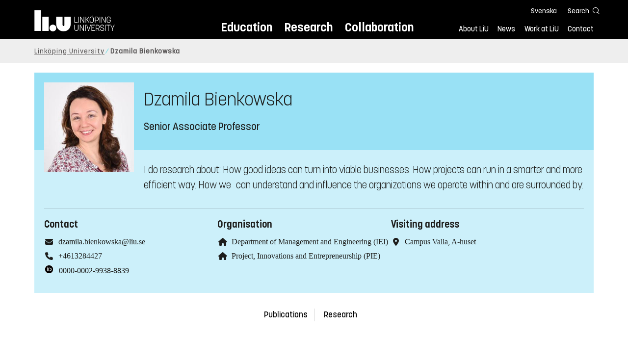

--- FILE ---
content_type: text/html; charset=utf-8
request_url: https://liu.se/en/employee/dzabi32
body_size: 10065
content:

<!DOCTYPE HTML>
<html lang="en">
<head data-itemurl="https://liu.se/en/employee/dzabi32" >
    
    <meta charset="utf-8">
    <meta http-equiv="X-UA-Compatible" content="IE=edge">
    <meta name="viewport" content="width=device-width, initial-scale=1">
    <link rel="icon" href="/favicon.ico">

    <link rel="stylesheet" type="text/css" href="/dist/global/styles/style.min.css?v=20251216145037">
    <link rel="stylesheet" type="text/css" href="/dist/global/styles/cookieconsent-v3.0.0-min.css">
    <link rel="stylesheet" href="https://mfstatic.com/css/mediaflowplayer.min.css" />
    <link rel="preload" href="/dist/global/images/ajax-loader.gif" as="image">
    <link rel="preload" href="/dist/global/fonts/fontawesome/fa-solid-900.woff2?v=6.1.2" as="font" type="font/woff" crossOrigin="anonymous" />
    <link rel="preload" href="/dist/global/fonts/fontawesome/fa-brands-400.woff2?v=6.1.2" as="font" type="font/woff" crossOrigin="anonymous" />
    <link rel="preload" href="/dist/global/fonts/korolevliu/korolevliu_light-webfont.woff2" as="font" type="font/woff2" crossOrigin="anonymous" />
    <link rel="preload" href="/dist/global/fonts/korolevliu/korolevliu_bold-webfont.woff2" as="font" type="font/woff2" crossOrigin="anonymous" />
    <link rel="preload" href="/dist/global/fonts/black-tie/regular/blacktie-regular-webfont.woff2?v=1.0.0" as="font" type="font/woff2" crossOrigin="anonymous" />
    <link rel="preload" href="/dist/global/fonts/korolevliu/korolevliu_medium-webfont.woff2" as="font" type="font/woff2" crossOrigin="anonymous" />
    <link rel="canonical" href="https://liu.se/en/employee/dzabi32" />
    <script src="https://mfstatic.com/js/mediaflowplayer.min.js" crossorigin="anonymous"></script>

            <meta property="og:url" content="https://liu.se/en/employee/dzabi32" />
        <meta property="og:type" content="article" />
        <meta property="og:title" content="Dzamila Bienkowska" />
        <meta property="og:description" content="I do research about: How good ideas can turn into viable businesses. How projects can run in a smarter and more efficient way. How we&#160;can understand and influence the organizations we operate within and are surrounded by." />
        <meta property="og:image" content="https://liu.se/-/media/employeeimages/32/employee_image_dzabi32.jpeg?as=1&amp;w=300&amp;h=300&amp;cr=1&amp;crw=300&amp;crh=300&amp;bc=%23ffffff&amp;hash=1F3E02DB9075A12CB79A1BCA79BC7E91" />
        <title>Dzamila Bienkowska - Link&#246;ping University</title>
        <meta name="description" content="I do research about: How good ideas can turn into viable businesses. How projects can run in a smarter and more efficient way. How we&#160;can understand and influence the organizations we operate within and are surrounded by." />
        <meta name="robots" content="follow, index" />
            <link rel="alternate" href="https://liu.se/en/employee/dzabi32" hreflang="en" />
            <link rel="alternate" href="https://liu.se/medarbetare/dzabi32" hreflang="sv-SE" />


    <link rel="preload" href="/dist/global/images/logo-main.svg" as="image">

<!-- Our used-to-be-inline-script -->
<script src="https://liu.se/mall20/script/site-liu.js" type="text/plain" data-category="analytics" async></script>
<!-- plausible -->
<script src="https://webstatistics.liu.se/js/script.js" type="text/plain" data-category="analytics" defer data-domain="liu.se"></script>

<!-- RSS US#36359 -->
<link rel="alternate" href="https://liu.se/rss/liu-jobs-sv.rss" type="application/rss+xml" title="Lediga jobb" />
<link rel="alternate" href="https://liu.se/rss/liu-jobs-en.rss" type="application/rss+xml" title="Vacancies" />
    <noscript><link rel="stylesheet" type="text/css" href="/dist/global/styles/noscript.min.css?v=20251216145037"></noscript>
</head>
<body class="employeepage ">




<header class="site-header
        
        "
        data-component="header">
    <button id="skip-link" class="primary skip-link">To content</button>

    <div class="site-header__global js-site-header">
        
        <div class="site-header-outer">
            <div class="site-header__top-nav-section">
                <!--Search-->
                <div class="language-and-search">
                    <div class="language-chooser">
                                 <ul>
             <li class="nav__item" lang="sv-SE">
                 <a class="nav__link language-name" href="https://liu.se/medarbetare/dzabi32">
                     Svenska
                 </a>
             </li>
         </ul>

                    </div>
                    <button class="button site-header__toggle-button search-symbol open-search-field" tabindex="0"
                            aria-expanded="false" aria-hidden="false" aria-controls="top-area-searchfield"
                            aria-label="Search">
                        <span class="search-label">Search</span>
                    </button>
                </div>
                
    <div class="search--header" data-component="search-suggestions" aria-hidden="true">
        <div class="search-content">
            <form class="search-form"
                  role="search" method="get"
                  action="/en/search"
                  data-searchurl="/en/search"
                  data-completer="/api/search/SearchSuggestions"
                  data-service="/api/search/SearchSuggestions">
                <label class="search__label" for="top-area-searchfield">Search on liu.se</label>
                <input class="search__input search-suggestion-input" id="top-area-searchfield" name="q" type="text"
                       placeholder="Search on liu.se" autocomplete="off" data-suggestion=".search--header" />

                <button class="search__c2a--submit" type="submit" value="Search" aria-label="Search"></button>
            </form>
            <button class="close-searchfield hide-when-no-javascript" aria-label="Close search box"></button>
        </div>
        <div class="search--header--suggestions search-suggestion" aria-live="polite"></div>
    </div>

                <button class="hide-when-no-javascript hamburger js-toggle-sidepanel" id="header-button-menu"
                        aria-expanded="false" aria-controls="site-side-panel" tabindex="0"
                        aria-label="Menu">
                    <span class="line"></span>
                    <span class="line"></span>
                    <span class="line"></span>
                    <span class="hidden-label">Menu</span>
                </button>
                
        <!--PrimaryNavigationMenu -->
        <nav class="nav nav--main" aria-label="Main Menu">
            <ul>
                    <li class="nav__item">
                        <a class="nav__link " href="https://liu.se/en/education">Education</a>
                        <span class="expander"></span>
                    </li>
                    <li class="nav__item">
                        <a class="nav__link " href="https://liu.se/en/research">Research</a>
                        <span class="expander"></span>
                    </li>
                    <li class="nav__item">
                        <a class="nav__link " href="https://liu.se/en/collaboration">Collaboration</a>
                        <span class="expander"></span>
                    </li>
            </ul>
        </nav>

                <a href="https://liu.se/en" class="logo--top" title="Home">
                    <span class="sr-only">Home</span>
                </a>
                        <!--PrimaryServiceMenu -->
        <nav class="nav nav--extra" aria-label="Utility Menu">
            <ul>
                <li class="nav__item">
                    <a class="nav__link  " href="https://liu.se/en/about-liu">About LiU</a>
                    <span class="expander"></span>
                </li>
                <li class="nav__item">
                    <a class="nav__link  " href="https://liu.se/en/news">News</a>
                    <span class="expander"></span>
                </li>
                <li class="nav__item">
                    <a class="nav__link  " href="https://liu.se/en/work-at-liu">Work at LiU</a>
                    <span class="expander"></span>
                </li>
                <li class="nav__item">
                    <a class="nav__link  " href="https://liu.se/en/contact-liu">Contact</a>
                    <span class="expander"></span>
                </li>
            </ul>
        </nav>


            </div>
            <!-- Secondary -->
            
                <aside class="aside-header js-aside-header" id="site-side-panel"
           tabindex="-1" aria-hidden="true">
        <nav aria-label="Side menu">
                <ul class="nav-list nav-list language-chooser">
                    <li>
                        <a href="https://liu.se/medarbetare/dzabi32" class="nav__item__divided">
                            <div class="text">Svenska</div>
                            <div class="button nav__link bt-long-arrow-right"></div>
                        </a>
                    </li>
                </ul>
                            <ul class="nav-list nav-list--big nav-list--accordion">
                        <li class="  " aria-expanded="false" data-component="accordion">
                            <div class="nav__item__divided ">
                                    <a class="" href="https://liu.se/en/education">Education</a>
                                                                    <button class="nav__link--col-trigger nav__link hide-when-no-javascript
                                            js-accordion-head "
                                            aria-expanded="false"
                                            aria-controls="26f1dc62-6797-42b7-aefb-41b896571d6b"
                                            aria-label=""></button>
                            </div>
                                <ul id="26f1dc62-6797-42b7-aefb-41b896571d6b" class="nav-list nav-list--small toggle-content"
                                    aria-hidden="true">
                                        <li>
                                                <a class="" href="https://liu.se/en/education/why-liu">Why LiU</a>
                                                                                    </li>
                                        <li>
                                                <a class="" href="https://liu.se/en/education/essentials">Essentials</a>
                                                                                    </li>
                                        <li>
                                                <a class="" href="https://liu.se/en/education/student-life">Student life</a>
                                                                                    </li>
                                        <li>
                                                <a class="" href="https://liu.se/en/education/admitted">Admitted</a>
                                                                                    </li>
                                        <li>
                                                <a class="" href="https://liu.se/en/education/career">After graduation</a>
                                                                                    </li>
                                        <li>
                                                <a class="" href="https://liu.se/en/education/contact">Contact</a>
                                                                                    </li>
                                </ul>
                        </li>
                        <li class="  " aria-expanded="false" data-component="accordion">
                            <div class="nav__item__divided ">
                                    <a class="" href="https://liu.se/en/research">Research</a>
                                                                    <button class="nav__link--col-trigger nav__link hide-when-no-javascript
                                            js-accordion-head "
                                            aria-expanded="false"
                                            aria-controls="71011706-2df5-47af-881b-d454c8bb64c9"
                                            aria-label=""></button>
                            </div>
                                <ul id="71011706-2df5-47af-881b-d454c8bb64c9" class="nav-list nav-list--small toggle-content"
                                    aria-hidden="true">
                                        <li>
                                                <a class="" href="https://liu.se/en/research/doctoral-studies">Doctoral studies</a>
                                                                                    </li>
                                        <li>
                                                <a class="" href="https://liu.se/en/research/disputations">Public disputations</a>
                                                                                    </li>
                                        <li>
                                                <a class="" href="https://liu.se/en/research/research-conditions">Research conditions</a>
                                                                                    </li>
                                        <li>
                                                <a class="" href="https://liu.se/en/research/publications">Publications</a>
                                                                                    </li>
                                        <li>
                                                <a class="" href="https://liu.se/en/research/contact-us">Contact</a>
                                                                                    </li>
                                </ul>
                        </li>
                        <li class="  " aria-expanded="false" data-component="accordion">
                            <div class="nav__item__divided ">
                                    <a class="" href="https://liu.se/en/collaboration">Collaboration</a>
                                                                    <button class="nav__link--col-trigger nav__link hide-when-no-javascript
                                            js-accordion-head "
                                            aria-expanded="false"
                                            aria-controls="e967e057-85e4-4010-b9cd-9daea7c92ddb"
                                            aria-label=""></button>
                            </div>
                                <ul id="e967e057-85e4-4010-b9cd-9daea7c92ddb" class="nav-list nav-list--small toggle-content"
                                    aria-hidden="true">
                                        <li>
                                                <a class="" href="https://liu.se/en/collaboration/international-collaboration">International collaboration</a>
                                                                                    </li>
                                        <li>
                                                <a class="" href="https://liu.se/en/collaboration/eciu">ECIU Network</a>
                                                                                    </li>
                                        <li>
                                                <a class="" href="https://liu.se/en/collaboration/alumni">Alumni</a>
                                                                                    </li>
                                        <li>
                                                <a class="" href="https://liu.se/en/collaboration/support-liu">Support LiU</a>
                                                                                    </li>
                                </ul>
                        </li>
                        <li class="  " aria-expanded="false" data-component="accordion">
                            <div class="nav__item__divided ">
                                    <a class="" href="https://liu.se/en/about-liu">About LiU</a>
                                                                    <button class="nav__link--col-trigger nav__link hide-when-no-javascript
                                            js-accordion-head "
                                            aria-expanded="false"
                                            aria-controls="e346ab5f-c195-4b85-ba02-d5804d23386d"
                                            aria-label=""></button>
                            </div>
                                <ul id="e346ab5f-c195-4b85-ba02-d5804d23386d" class="nav-list nav-list--small toggle-content"
                                    aria-hidden="true">
                                        <li>
                                                <a class="" href="https://liu.se/en/about-liu/organisation">Organisation</a>
                                                                                    </li>
                                        <li>
                                                <a class="" href="https://liu.se/en/about-liu/vision-and-strategy">Vision and strategy</a>
                                                                                    </li>
                                        <li>
                                                <a class="" href="https://liu.se/en/about-liu/always-an-innovator">Always an innovator</a>
                                                                                    </li>
                                        <li>
                                                <a class="" href="https://liu.se/en/about-liu/environment-and-sustainability">Environment and sustainability</a>
                                                                                    </li>
                                        <li>
                                                <a class="" href="https://liu.se/en/about-liu/campus-development">Campus Development</a>
                                                                                    </li>
                                        <li>
                                                <a class="" href="https://liu.se/en/about-liu/quality">Quality assurance</a>
                                                                                    </li>
                                </ul>
                        </li>
                        <li class="  " aria-expanded="false" data-component="accordion">
                            <div class="nav__item__divided ">
                                    <a class="" href="https://liu.se/en/news">News</a>
                                                                    <button class="nav__link--col-trigger nav__link hide-when-no-javascript
                                            js-accordion-head "
                                            aria-expanded="false"
                                            aria-controls="56ce5d0c-0163-4ab7-9715-45cd04909a33"
                                            aria-label=""></button>
                            </div>
                                <ul id="56ce5d0c-0163-4ab7-9715-45cd04909a33" class="nav-list nav-list--small toggle-content"
                                    aria-hidden="true">
                                        <li>
                                                <a class="" href="https://liu.se/en/news/calendar">Calendar</a>
                                                                                    </li>
                                        <li>
                                                <a class="" href="https://liu.se/en/news/archive">Archive</a>
                                                                                    </li>
                                        <li>
                                                <a class="" href="https://liu.se/en/news/press-contacts">Press Contacts</a>
                                                                                    </li>
                                </ul>
                        </li>
                        <li class="  " aria-expanded="false" data-component="accordion">
                            <div class="nav__item__divided ">
                                    <a class="" href="https://liu.se/en/work-at-liu">Work at LiU</a>
                                                                    <button class="nav__link--col-trigger nav__link hide-when-no-javascript
                                            js-accordion-head "
                                            aria-expanded="false"
                                            aria-controls="d69cddfb-b60e-4b2b-8a99-a52fef65584d"
                                            aria-label=""></button>
                            </div>
                                <ul id="d69cddfb-b60e-4b2b-8a99-a52fef65584d" class="nav-list nav-list--small toggle-content"
                                    aria-hidden="true">
                                        <li>
                                                <a class="" href="https://liu.se/en/work-at-liu/vacancies">Vacancies</a>
                                                                                    </li>
                                        <li>
                                                <a class="" href="https://liu.se/en/work-at-liu/help-for-applicants">Help for applicants</a>
                                                                                    </li>
                                        <li>
                                                <a class="" href="https://liu.se/en/work-at-liu/employee-benefits">Employee benefits</a>
                                                                                    </li>
                                        <li>
                                                <a class="" href="https://liu.se/en/work-at-liu/get-to-know-us">Get to know us</a>
                                                                                    </li>
                                        <li>
                                                <a class="" href="https://liu.se/en/work-at-liu/new-at-liu">New at LiU</a>
                                                                                    </li>
                                        <li>
                                                <a class="" href="https://liu.se/en/work-at-liu/contact">Contact us</a>
                                                                                    </li>
                                </ul>
                        </li>
                        <li class="  " aria-expanded="false" data-component="accordion">
                            <div class="nav__item__divided ">
                                    <a class="" href="https://liu.se/en/contact-liu">Contact</a>
                                                                    <button class="nav__link--col-trigger nav__link hide-when-no-javascript
                                            js-accordion-head "
                                            aria-expanded="false"
                                            aria-controls="156a98c7-3c87-4064-b03e-cc50192e9ad9"
                                            aria-label=""></button>
                            </div>
                                <ul id="156a98c7-3c87-4064-b03e-cc50192e9ad9" class="nav-list nav-list--small toggle-content"
                                    aria-hidden="true">
                                        <li>
                                                <a class="" href="https://liu.se/en/contact-liu/information-about-liu">Information about LiU</a>
                                                                                    </li>
                                        <li>
                                                <a class="" href="https://liu.se/en/contact-liu/emergencies-and-safety">Emergencies and safety</a>
                                                                                    </li>
                                        <li>
                                                <a class="" href="https://liu.se/en/contact-liu/whistleblower-procedures">Whistleblower procedures</a>
                                                                                    </li>
                                </ul>
                        </li>
                    <li class="bottom-close-button js-toggle-sidepanel">
                        <div class="nav__item__divided">
                            <span>
                                
                            </span>
                        </div>
                    </li>
                </ul>
        </nav>
    </aside>

        </div>
    </div>
</header>



    <nav class="breadcrumb-navigation" aria-label="Breadcrumb trail">
        <div class="breadcrumb-navigation-content">
            <ul>

                    <li class="breadcrumb-item  compressedBreadcrumb ">
                                <a class="breadcrumb-link" href="https://liu.se/en">Link&#246;ping University</a>
                    </li>
                    <li class="breadcrumb-item breadcrumb-item-active  ">
                                <span class="breadcrumb-item">Dzamila Bienkowska</span>
                    </li>
            </ul>
        </div>
    </nav>

<main class="site-block ">
    
    <section class="employee-top">
        <section class="mod-employee">
            <div class="employee__top">
                <div class="employee__image">
                    <img src="/-/media/employeeimages/32/employee_image_dzabi32.jpeg?as=1&w=300&h=300&cr=1&crw=300&crh=300&bc=%23ffffff&hash=1F3E02DB9075A12CB79A1BCA79BC7E91" alt="Photo of Dzamila Bienkowska">
                </div>
                <h1 class="employee__name">Dzamila Bienkowska</h1>
                <p class="employee__position">Senior Associate Professor</p>
            </div>
            <div class="employee__bottom">
                <div class="employee__description">
                    <div class="employee__description__text__container">
                        <p class="employee__description__text">
                            I do research about: How good ideas can turn into viable businesses. How projects can run in a smarter and more efficient way. How we&#160;can understand and influence the organizations we operate within and are surrounded by.
                        </p>
                    </div>
                </div>
                <footer class="employee__footer liucolumns">
                    <div class="liucol33">
                        <h2 class="pseudo-h3 employee__footer-title">Contact</h2>
                        <ul class="employee__footer-list">
                            <li class="employee__footer-item">
                                <span class="employee__footer-icon fa fa-envelope"></span><a href="mailto:dzamila.bienkowska@liu.se">dzamila.bienkowska@liu.se</a>
                            </li>
                                <li class="employee__footer-item">
                                    <span class="employee__footer-icon fa fa-phone"></span><a href="tel:+4613284427">+4613284427</a>
                                        <div style="display: none;">4427</div>
                                </li>

                                <li class="doi-footer-item">
                                    <span class="employee__footer-icon">
                                        
                                        <img class="doi-logo" src="/-/media/images/modules/foundation/contact/orcidid_iconbw16x16" alt="iD icon">
                                    </span>
                                    <a href="https://orcid.org/0000-0002-9938-8839" class="show-no-link-icon ">0000-0002-9938-8839</a>
                                </li>

                        </ul>
                    </div>
                    <div class="liucol33">
                            <h2 class="pseudo-h3 employee__footer-title">Organisation</h2>
                            <ul class="employee__footer-list">
                                        <li class="employee__footer-item">
                                            <span class="employee__footer-icon fa fa-home"></span>
                                            <a href="https://liu.se/en/organisation/liu/iei">
                                                Department of Management and Engineering (IEI)
                                            </a>
                                        </li>
                                        <li class="employee__footer-item">
                                            <span class="employee__footer-icon fa fa-home"></span>
                                            <a href="https://liu.se/en/organisation/liu/iei/pie">
                                                Project, Innovations and Entrepreneurship (PIE)
                                            </a>
                                        </li>
                            </ul>
                    </div>
                    <div class="liucol33">
                            <h2 class="pseudo-h3 employee__footer-title">Visiting address</h2>
                            <ul class="employee__footer-list">
                                <li class="employee__footer-item">
                                    <span class="employee__footer-icon fa fa-location-dot"></span>Campus Valla, A-huset<br/>
                                </li>
                            </ul>
                    </div>
                </footer>
            </div>
        </section>
            <section class="anchor-links">
        
        <nav class="nav nav--anchor-links" aria-label="Anchor Links">
            <ul>
                        <li class="nav__item"><a class="nav__link nav__link__r-f61da0f408714d16998d5d8f758f8702" href="#h-publications">Publications</a></li>
                        <li class="nav__item"><a class="nav__link nav__link__r-d75f8a113a2f493086039e9ba329618d" href="#h-research">Research</a></li>
                        <li class="nav__item"><a class="nav__link nav__link__r-4e3c1138e83142e5aedd5a4055775993" href="#h-education">Education</a></li>
            </ul>
        </nav>

    </section>

    </section>
    <div class="liucolumns flex-wrap main-container">
        <div class="introduction-text liucol66">
            



            <div class="text-content " data-component="textfade">
                <div class="fade-out-content" >
                    
                </div>
            </div>
        </div>
        <aside class="aside-container liucol33">
            <div>
            </div>
        </aside>
    </div>
    <div class="blocks">
                <!-- Empty block: Short texts -->
        <section class="block anchor-target
                 is-collapsible"
                 id="r-f61da0f408714d16998d5d8f758f8702" data-component="modules"
                 data-show-content=""
                 data-hide-content=""
                 >
                <h2 id="h-publications" class="block__title js-toggle-title">
                    <span class="title">
                        Publications 
                    </span>
                    <i class="bt bt-plus" role="img" aria-label=""></i>
                </h2>
            <div class="block__content">
                

    <section class="mod-publication-list">

            <section class="publication-list">
<h3 class="pseudo-h3 event-calendar__date">2025</h3>                            <section class="publication-list__item">
                                <span>
                                    <span>
                                        Dzamila Bienkowska, Oleksiy Guzhva, Wisdom Kanda, Magnus Klofsten, Charlotte Norrman




(2025)                                    </span>
                                    <a class="show-no-link-icon link publication-list__item-title" href="https://urn.kb.se/resolve?urn=urn:nbn:se:liu:diva-218501">
                                        <span lang="en">Rural entrepreneurship: A case study of an entrepreneurship training programme</span>
                                    </a>
                                </span>
                                    <span class="publication-list__item-reference">


                                        <span>Beyond Boundaries: Unleashing Innovation with Ideas: Proceedings of IDEAS 2024, p. 337-348</span>

                                            <span>
                                                (Conference paper)
                                            </span>

                                            <span class="doi_link">
                                                <a class="link link--goto" href="https://dx.doi.org/10.1007/978-3-031-96173-1_25">
                                                    <img class="publication-doi-icon" alt="" src="/-/media/images/modules/features/researchpublication/doi_logo.png" />
                                                    <span class="link__text">Continue to DOI</span>
                                                </a>
                                            </span>

                                    </span>
                            </section>
                            <section class="publication-list__item">
                                <span>
                                    <span>
                                        Wisdom Kanda, Magnus Klofsten, Dzamila Bienkowska, David B. Audretsch, Martin Geissdoerfer




(2025)                                    </span>
                                    <a class="show-no-link-icon link publication-list__item-title" href="https://urn.kb.se/resolve?urn=urn:nbn:se:liu:diva-211956">
                                        <span lang="en">Orchestration in Mature Entrepreneurial Ecosystems Towards a Circular Economy: A Dynamic Capabilities Approach</span>
                                    </a>
                                </span>
                                    <span class="publication-list__item-reference">


                                        <span>Business Strategy and the Environment, Vol. 34, p. 4747-4765</span>

                                            <span>
                                                (Article in journal)
                                            </span>

                                            <span class="doi_link">
                                                <a class="link link--goto" href="https://dx.doi.org/10.1002/bse.4229">
                                                    <img class="publication-doi-icon" alt="" src="/-/media/images/modules/features/researchpublication/doi_logo.png" />
                                                    <span class="link__text">Continue to DOI</span>
                                                </a>
                                            </span>

                                    </span>
                            </section>
                            <section class="publication-list__item">
                                <span>
                                    <span>
                                        Veronika Svatošov&#225;, Gabriela Chmel&#237;kov&#225;, Barbara Kiełbasa, Dzamila Bienkowska, Jir&#237;̌ Nesiba, Sylvie Form&#225;nkov&#225;




(2025)                                    </span>
                                    <a class="show-no-link-icon link publication-list__item-title" href="https://urn.kb.se/resolve?urn=urn:nbn:se:liu:diva-211270">
                                        <span lang="en">Selected management problems in the world of the circular bioeconomy</span>
                                    </a>
                                </span>
                                    <span class="publication-list__item-reference">


                                        <span>The Circular Bioeconomy: Institutional and Production Perspectives, p. 89-120</span>

                                            <span>
                                                (Chapter in book)
                                            </span>

                                            <span class="doi_link">
                                                <a class="link link--goto" href="https://dx.doi.org/10.4324/9781003453529-5">
                                                    <img class="publication-doi-icon" alt="" src="/-/media/images/modules/features/researchpublication/doi_logo.png" />
                                                    <span class="link__text">Continue to DOI</span>
                                                </a>
                                            </span>

                                    </span>
                            </section>
                            <section class="publication-list__item">
                                <span>
                                    <span>
                                        Wisdom Kanda, Dzamila Bienkowska, Magnus Klofsten




(2025)                                    </span>
                                    <a class="show-no-link-icon link publication-list__item-title" href="https://urn.kb.se/resolve?urn=urn:nbn:se:liu:diva-211110">
                                        <span lang="en">Circular new ventures: overcoming their liabilities of newness</span>
                                    </a>
                                </span>
                                    <span class="publication-list__item-reference">


                                        <span>Circular Entrepreneurship Ecosystems: Challenges, Opportunities and Future Trends, p. 59-75</span>

                                            <span>
                                                (Chapter in book)
                                            </span>

                                            <span class="doi_link">
                                                <a class="link link--goto" href="https://dx.doi.org/10.4337/9781035318247.00010">
                                                    <img class="publication-doi-icon" alt="" src="/-/media/images/modules/features/researchpublication/doi_logo.png" />
                                                    <span class="link__text">Continue to DOI</span>
                                                </a>
                                            </span>

                                    </span>
                            </section>
<h3 class="pseudo-h3 event-calendar__date">2024</h3>                            <section class="publication-list__item">
                                <span>
                                    <span>
                                        Magnus Klofsten, Wisdom Kanda, Dzamila Bienkowska, Nancy Bocken, Sarfraz Mian, Wadid Lamine




(2024)                                    </span>
                                    <a class="show-no-link-icon link publication-list__item-title" href="https://urn.kb.se/resolve?urn=urn:nbn:se:liu:diva-200867">
                                        <span lang="en">Start-ups within entrepreneurial ecosystems: Transition towards circular economy</span>
                                    </a>
                                </span>
                                    <span class="publication-list__item-reference">


                                        <span>International Small Business Journal, Vol. 42, p. 383-395</span>

                                            <span>
                                                (Article in journal)
                                            </span>

                                            <span class="doi_link">
                                                <a class="link link--goto" href="https://dx.doi.org/10.1177/02662426241227520">
                                                    <img class="publication-doi-icon" alt="" src="/-/media/images/modules/features/researchpublication/doi_logo.png" />
                                                    <span class="link__text">Continue to DOI</span>
                                                </a>
                                            </span>

                                    </span>
                            </section>
            </section>

            <footer class="publication-list__footer">
                <a class="publication-list__c2a button primary" href="http://liu.diva-portal.org/smash/resultList.jsf?query=&amp;searchType=RESEARCH&amp;noOfRows=50&amp;sortOrder=dateIssued_sort_desc&amp;onlyFullText=false&amp;sf=all&amp;aqe=[]&amp;language=en&amp;&amp;aq=[[{&quot;personId&quot;:&quot;dzabi32&quot;}]]&amp;aq2=[[]]">
                    <i class="fa fa-right-long"></i>To institutional repository
                </a>
            </footer>
    </section>

            </div>
        </section>
        <section class="block anchor-target
                 is-collapsible"
                 id="r-d75f8a113a2f493086039e9ba329618d" data-component="modules"
                 data-show-content=""
                 data-hide-content=""
                 >
                <h2 id="h-research" class="block__title js-toggle-title">
                    <span class="title">
                        Research 
                    </span>
                    <i class="bt bt-plus" role="img" aria-label=""></i>
                </h2>
            <div class="block__content">
                                <section class="mod-teaser teaser-small-container clearfix" data-component="teaser-container">


                    <div class="liucolumns flex-wrap ">
                        

    <section class="js-teaser dynamic_teaser mod-teaser mod-teaser--small
             ">
        <a style="" class="teaser__content box--white" href="https://liu.se/en/research/circular-economy-and-startups" target="_top">


    <figure class="media-container" data-media-type="image"
            data-format-options="Teaser" data-image-data="" id="media-container-110985d0-806d-4d30-a918-79fb49efc3f3">
        <div class="picture-and-photographer">
            <div class="mf-player" id="mplayer_bb5efcab2a234016b7a2ed27794e4cef"></div>
            
            <picture>
                
                    <source type="image/webp" srcset="/dfsmedia/dd35e243dfb7406993c1815aaf88a675/45246-50065/iei-18040734-start-up-business-people-group-attending-videoconference">
<img src="/dfsmedia/dd35e243dfb7406993c1815aaf88a675/45246-50065/iei-18040734-start-up-business-people-group-attending-videoconference" class="teaser__image" alt="People sitting arround table and having a meeting">            </picture>

        </div>

    </figure>

            <div class="teaser__text">


                <h3 class="pseudo-h3 teaser__title">
                Circular economy and startups
                </h3>
                    <p>A transformation to a circular economy will depend on the strategic actions of policymakers and businesses. The aim of this project is to develop knowledge on how to support startups developing circular business models.</p>

            </div>

        </a>
    </section>

                    </div>

                </section>

            </div>
        </section>
            <div class="hidden-block" id="r-4e3c1138e83142e5aedd5a4055775993"></div>
        <!-- Empty block: Education -->
        <section class="block 
                 is-collapsible"
                 id="r-00ebc20988b14a8b85de41fa8c12c8cd" data-component="modules"
                 data-show-content=""
                 data-hide-content=""
                 >
                <h2 id="h-organisation" class="block__title js-toggle-title">
                    <span class="title">
                        Organisation 
                    </span>
                    <i class="bt bt-plus" role="img" aria-label=""></i>
                </h2>
            <div class="block__content">
                                <section class="mod-teaser teaser-small-container clearfix" data-component="teaser-container">


                    <div class="liucolumns flex-wrap ">
                        

    <section class="js-teaser dynamic_teaser mod-teaser mod-teaser--small
             ">
        <a style="" class="teaser__content box--white" href="https://liu.se/en/organisation/liu/iei" target="_top">


    <figure class="media-container" data-media-type="image"
            data-format-options="Teaser" data-image-data="" id="media-container-130ebd43-319a-4a1d-8fb7-a60cc04dd5a0">
        <div class="picture-and-photographer">
            <div class="mf-player" id="mplayer_070879271ab34f2f842396e407349846"></div>
            
            <picture>
                
                    <source type="image/webp" srcset="/dfsmedia/dd35e243dfb7406993c1815aaf88a675/103116-50065/iei-huvudbild">
<img src="/dfsmedia/dd35e243dfb7406993c1815aaf88a675/103116-50065/iei-huvudbild" class="teaser__image" alt="Campus Valla overview.">            </picture>

        </div>

    </figure>

            <div class="teaser__text">


                <h3 class="pseudo-h3 teaser__title">
                Department of Management and Engineering (IEI)
                </h3>
                    <p>The Department of Management and Engineering (IEI) strengthens and develops tomorrow’s industry, business world and society by ground-breaking research, education and innovation.</p>

            </div>

        </a>
    </section>


    <section class="js-teaser dynamic_teaser mod-teaser mod-teaser--small
             ">
        <a style="" class="teaser__content box--white" href="https://liu.se/en/organisation/liu/iei/pie" target="_top">


    <figure class="media-container" data-media-type="image"
            data-format-options="Teaser" data-image-data="" id="media-container-cb2a1fc7-420b-4588-90c8-84e502cb7963">
        <div class="picture-and-photographer">
            <div class="mf-player" id="mplayer_85e878dad9954e2da72099777b7622e3"></div>
            
            <picture>
                
                    <source type="image/webp" srcset="/dfsmedia/dd35e243dfb7406993c1815aaf88a675/75605-50065/pie-6">
<img src="/dfsmedia/dd35e243dfb7406993c1815aaf88a675/75605-50065/pie-6" class="teaser__image" alt="Exebition hall with loads of visitors.">            </picture>

        </div>

    </figure>

            <div class="teaser__text">


                <h3 class="pseudo-h3 teaser__title">
                Project, Innovations and Entrepreneurship (PIE)
                </h3>
                    <p>The Project, Innovations and Entrepreneurship (PIE) division conducts research, undergraduate education and commissioned activities in project management, innovation and entrepreneurship.</p>

            </div>

        </a>
    </section>


    <section class="js-teaser dynamic_teaser mod-teaser mod-teaser--small
             ">
        <a style="" class="teaser__content box--white" href="https://liu.se/en/about-liu" target="_top">


    <figure class="media-container" data-media-type="image"
            data-format-options="Teaser" data-image-data="" id="media-container-b969c229-c511-4ce6-97d2-ab82f4663d64">
        <div class="picture-and-photographer">
            <div class="mf-player" id="mplayer_bd584663ee1f4c019ddc74d36963b583"></div>
            
            <picture>
                
                    <source type="image/webp" srcset="/dfsmedia/dd35e243dfb7406993c1815aaf88a675/29826-50065/studenthuset-2019-liu-25">
<img src="/dfsmedia/dd35e243dfb7406993c1815aaf88a675/29826-50065/studenthuset-2019-liu-25" class="teaser__image" alt="Studenthuset on Campus Valla in Linköping">            </picture>

        </div>

    </figure>

            <div class="teaser__text">


                <h3 class="pseudo-h3 teaser__title">
                About LiU
                </h3>
                    <p>Link&#246;ping University, LiU, offers innovative education and boundary-crossing research. The students are among the most desirable in the labour market and international rankings consistently place LiU as a leading global university.</p>

            </div>

        </a>
    </section>

                    </div>

                </section>

            </div>
        </section>
        <!-- Empty block: Coworkers -->
        <!-- Empty block: News -->

        
<section class="bottom-container-module liucolumns flex-center-content">

            <div class="liucol33 taxonomy-content-placeholder is-collapsible">
                    <div class="tags-container" data-component="tags">
        
        <div class="tags block is-collapsible" data-component="modules">
            <h2 class="tags__title js-toggle-title block__title">
                Tags
                <i class="bt bt-plus" role="img" aria-label="Show/Hide content"></i>
            </h2>
            <div class="block__content">
                <ul class="tags__list">
                            <li class="tags__list-item">
                                <a class="tags-link" href="/en/search?tags=B16AF921354F4E9B8C3D200E3537A990">
                                    Employee
                                </a>
                            </li>
                            <li class="tags__list-item">
                                <a class="tags-link" href="/en/search?tags=AAC51B96B0464B7CAE3BC5A4344C6CBE">
                                    HELIX Competence Centre
                                </a>
                            </li>
                            <li class="tags__list-item">
                                <a class="tags-link" href="/en/search?tags=4C4A269E876241F0A6D5C24ECABED24A">
                                    Project, Innovations and Entrepreneurship (PIE)
                                </a>
                            </li>
                            <li class="tags__list-item">
                                <a class="tags-link" href="/en/search?tags=17BD823AD01A4969B9AB5BC0C73D7ECB">
                                    Department of Management and Engineering (IEI)
                                </a>
                            </li>
                            <li class="tags__list-item">
                                <a class="tags-link" href="/en/search?tags=EFC0D74D831F474985FD381C1E8B7DE8">
                                    Link&#246;ping University (LIU)
                                </a>
                            </li>
                            <li class="tags__list-item">
                                <a class="tags-link" href="/en/search?tags=723ADFCF08AF40A89DA92E90183CE1C9">
                                    Dzamila Bienkowska (dzabi32)
                                </a>
                            </li>
                            <li class="tags__list-item">
                                <a class="tags-link" href="/en/search?tags=57748BA8274E453C957A63EE083631D9">
                                    Senior Associate Professor
                                </a>
                            </li>

                </ul>
                    <footer class="tags__footer">
                        <a class="tags-expand" href="#" aria-expanded="false">
                            <span class="show-more">
                                <i class="fa fa-angle-down"></i>
                                Show all tags
                            </span>
                            <span class="show-less">
                                <i class="fa fa-angle-up"></i>
                                Show Fewer Tags
                            </span>
                        </a>
                    </footer>
            </div>
        </div>
    </div>

            </div>
            <div class="liucol33 social-share-content-placeholder">
            
<div class="social-share-container hidden-print">
    <h2 class="block__title">Share on</h2>
    
    <div class="social-buttons">
        <div>
            <a class="socialmedia" href="https://www.facebook.com/sharer/sharer.php?title=Dzamila%20Bienkowska+&amp;u=https%3A%2F%2Fliu.se%2Fen%2Femployee%2Fdzabi32" target="_blank" rel="noopener">
                <span class="">
                    <svg role="img" xmlns="http://www.w3.org/2000/svg" viewBox="0 0 352 512">
                        <title>Facebook</title>
                        <path fill="#ffffff" d="M80 299.3V512H196V299.3h86.5l18-97.8H196V166.9c0-51.7 20.3-71.5 72.7-71.5c16.3 0 29.4 .4 37 1.2V7.9C291.4 4 256.4 0 236.2 0C129.3 0 80 50.5 80 159.4v42.1H14v97.8H80z"/>
                     </svg>
                </span>
            </a>
            <a class="show-no-link-icon" href="https://www.facebook.com/sharer/sharer.php?title=Dzamila%20Bienkowska+&amp;u=https%3A%2F%2Fliu.se%2Fen%2Femployee%2Fdzabi32" target="_blank" rel="noopener">
                <span>Facebook</span>
            </a>
        </div>
        <div>
            <a class="socialmedia" href="https://www.linkedin.com/shareArticle?mini=true&amp;title=Dzamila%20Bienkowska&amp;url=https%3A%2F%2Fliu.se%2Fen%2Femployee%2Fdzabi32&amp;source=liu.se" target="_blank" rel="noopener">
                <span class="">
                    <svg role="img" xmlns="http://www.w3.org/2000/svg" viewBox="0 0 448 512">
                        <title>LinkedIn</title>
                        <path fill="#ffffff" d="M416 32H31.9C14.3 32 0 46.5 0 64.3v383.4C0 465.5 14.3 480 31.9 480H416c17.6 0 32-14.5 32-32.3V64.3c0-17.8-14.4-32.3-32-32.3zM135.4 416H69V202.2h66.5V416zm-33.2-243c-21.3 0-38.5-17.3-38.5-38.5S80.9 96 102.2 96c21.2 0 38.5 17.3 38.5 38.5 0 21.3-17.2 38.5-38.5 38.5zm282.1 243h-66.4V312c0-24.8-.5-56.7-34.5-56.7-34.6 0-39.9 27-39.9 54.9V416h-66.4V202.2h63.7v29.2h.9c8.9-16.8 30.6-34.5 62.9-34.5 67.2 0 79.7 44.3 79.7 101.9V416z" />
                    </svg>
                </span>
            </a>
            <a class="show-no-link-icon" href="https://www.linkedin.com/shareArticle?mini=true&amp;title=Dzamila%20Bienkowska&amp;url=https%3A%2F%2Fliu.se%2Fen%2Femployee%2Fdzabi32&amp;source=liu.se" target="_blank" rel="noopener">
                <span>LinkedIn</span>
            </a>
        </div>
        <div>
            <a class="socialmedia mail" href="mailto:?subject=Dzamila%20Bienkowska&amp;body=https%3A%2F%2Fliu.se%2Fen%2Femployee%2Fdzabi32">
                <span class="">
                    <svg role="img" xmlns="http://www.w3.org/2000/svg" viewBox="0 0 512 512">
                        <title>Email</title>
                        <path fill="#ffffff" d="M48 64C21.5 64 0 85.5 0 112c0 15.1 7.1 29.3 19.2 38.4L236.8 313.6c11.4 8.5 27 8.5 38.4 0L492.8 150.4c12.1-9.1 19.2-23.3 19.2-38.4c0-26.5-21.5-48-48-48L48 64zM0 176L0 384c0 35.3 28.7 64 64 64l384 0c35.3 0 64-28.7 64-64l0-208L294.4 339.2c-22.8 17.1-54 17.1-76.8 0L0 176z" />
                    </svg>
                </span>
            </a>
            <a class="show-no-link-icon" href="mailto:?subject=Dzamila%20Bienkowska&amp;body=https%3A%2F%2Fliu.se%2Fen%2Femployee%2Fdzabi32">
                <span>Email</span>
            </a>
        </div>
    </div>
</div>
        </div>
</section>

    </div>
<script type="application/ld+json">{"@context":"http://schema.org","@type":"Person","@id":"https://liu.se/#{6E6E7417-F27D-4DE6-AE8E-07D3C9959C83}","familyName":"Bienkowska","givenName":"Dzamila","name":"Dzamila Bienkowska","email":"dzamila.bienkowska@liu.se","telephone":"+4613284427","image":"/-/media/employeeimages/32/employee_image_dzabi32.jpeg?as=1&w=300&h=300&cr=1&crw=300&crh=300&bc=%23ffffff&hash=1F3E02DB9075A12CB79A1BCA79BC7E91","memberOf":{"@type":"Organization","@id":"https://liu.se/#{17BD823A-D01A-4969-B9AB-5BC0C73D7ECA}","url":"https://liu.se/en/organisation/liu/iei","name":"Department of Management and Engineering","alternateName":"IEI"},"description":"I do research about: How good ideas can turn into viable businesses. How projects can run in a smarter and more efficient way. How we can understand and influence the organizations we operate within and are surrounded by."}</script>    <!-- empty view -->


</main>
<footer class="footer">
    
    <div class="footer__section" id="footer-main">
        <div class="page-footer liucolumns flex-wrap">
<div>
<h2 class="footer__heading">Link&ouml;ping University</h2>
<p>SE-581 83 Link&ouml;ping<br />
Sweden </p>
<ul class="footer__list">
    <li class="footer__list-item icon-mail"><a class="footer__link" href="mailto:infocenter@liu.se">infocenter@liu.se</a></li>
    <li class="footer__list-item icon-phone"><a href="tel:+4613281000">+46 13 281000</a></li>
</ul>
</div>
<div class="footer__social-area">
<h2 class="footer__heading">Follow us</h2>
<ul class="footer__social-links footer__list">
    <li class="footer__list-item"><a class="footer__link" href="https://www.facebook.com/liu.international/"><span class="fab fa-facebook-f"></span>Facebook</a></li>
    <li class="footer__list-item"><a class="footer__link" href="https://www.instagram.com/linkoping.university/"><span class="fab fa-instagram"></span>Instagram</a></li>
    <li class="footer__list-item"><a class="footer__link" href="https://www.linkedin.com/school/164742"><span class="fab fa-linkedin"></span>LinkedIn</a>
    </li>
</ul>
</div>
<div>
<h2 class="footer__heading">Getting here</h2>
<p class="footer__contact-label"><a href="https://liu.se/en/article/maps">Map
information</a></p>
<p class="footer__contact-label"><a href="https://use.mazemap.com/#v=1&amp;config=liu&amp;zlevel=2&amp;center=15.576785,58.398489&amp;zoom=15.1&amp;campusid=742">Campus Valla</a></p>
<p class="footer__contact-label"><a href="https://use.mazemap.com/#v=1&amp;config=liu&amp;zlevel=2&amp;center=15.619614,58.400927&amp;zoom=16&amp;campusid=781">Campus US</a></p>
<p class="footer__contact-label"><a href="https://use.mazemap.com/#v=1&amp;config=liu&amp;zlevel=2&amp;center=16.176612,58.589056&amp;zoom=16.2&amp;campusid=754">Campus Norrk&ouml;ping</a></p>
<p class="footer__contact-label"><a href="https://use.mazemap.com/#v=1&amp;config=liu&amp;zlevel=2&amp;center=18.143572,59.351345&amp;zoom=17.2&amp;campusid=753">Campus Liding&ouml;</a></p>
<p class="footer__contact-label"><a href="https://styrdokument.liu.se/">Regulations and governing documents</a> </p>
</div>
<div>
<h2 class="footer__heading">Quick links</h2>
<p class="footer__contact-label"><a href="https://liu.se/en/library">University library</a>
</p>
<p class="footer__contact-label"><a href="https://liu.se/en/news/calendar">Calendar</a></p>
<p class="footer__contact-label"><a href="https://liu.se/en/collaboration/alumni">LiU
Alumni</a></p>
<p class="footer__contact-label"><a href="https://liu.se/en/article/liu-webstore">LiU
Webstore</a></p>
<p class="footer__contact-label"><a href="https://liu.se/en/about-liu/organisation">Organisation</a></p>
<p class="footer__contact-label"><a href="https://liu.se/en/news/press-contacts">Press</a>
</p>
<p class="footer__contact-label"><a href="https://liu.se/en/work-at-liu">Work at
LiU</a></p>
</div>
<div>
<h2 class="footer__heading">Internal</h2>
<p class="footer__contact-label"><a href="https://liuonline.sharepoint.com/sites/intranet/SitePages/en/Home.aspx">Liunet for co-workers</a></p>
<p class="footer__contact-label"><a href="https://liunet.liu.se/student">Liunet for students</a></p>
<p class="footer__contact-label"><a href="https://lisam.liu.se">LISAM</a></p>
</div>
<div>
<h2 class="footer__heading">Information about liu.se</h2>
<p><a href="https://liu.se/en/about-this-website">About this website</a></p>
<p><a href="https://liu.se/en/article/integritetspolicy-liu">LiU's Privacy Policy</a></p>
<p><a href="https://liu.se/en/about-this-website" data-component="cookieconsentmanager">Manage cookies</a></p>
<p>Website manager: <br />
<a href="mailto:webmaster@liu.se">webmaster@liu.se</a></p>
</div>
</div>
    </div>


<div class="footer__section bottom_footer_content">
    
        <p class="footerEditLink">
            <a href="https://sc10-prod-cm.ad.liu.se/?sc_itemid=%7B723ADFCF-08AF-40A8-9DA9-2E90183CE1C8%7D&amp;sc_mode=edit&amp;sc_lang=en"
               title="Edit"><i class="fa fa-pencil" aria-hidden="true"></i><span class="sr-only">Edit</span></a>
        </p>
    </div>

</footer>

<script defer src="/dist/global/scripts/vendors.js?v=20251216145037"></script>
<script defer src="/dist/global/scripts/vendor/index.js?v=20251216145037"></script>

<div class="">
    
</div>


</body>
</html>